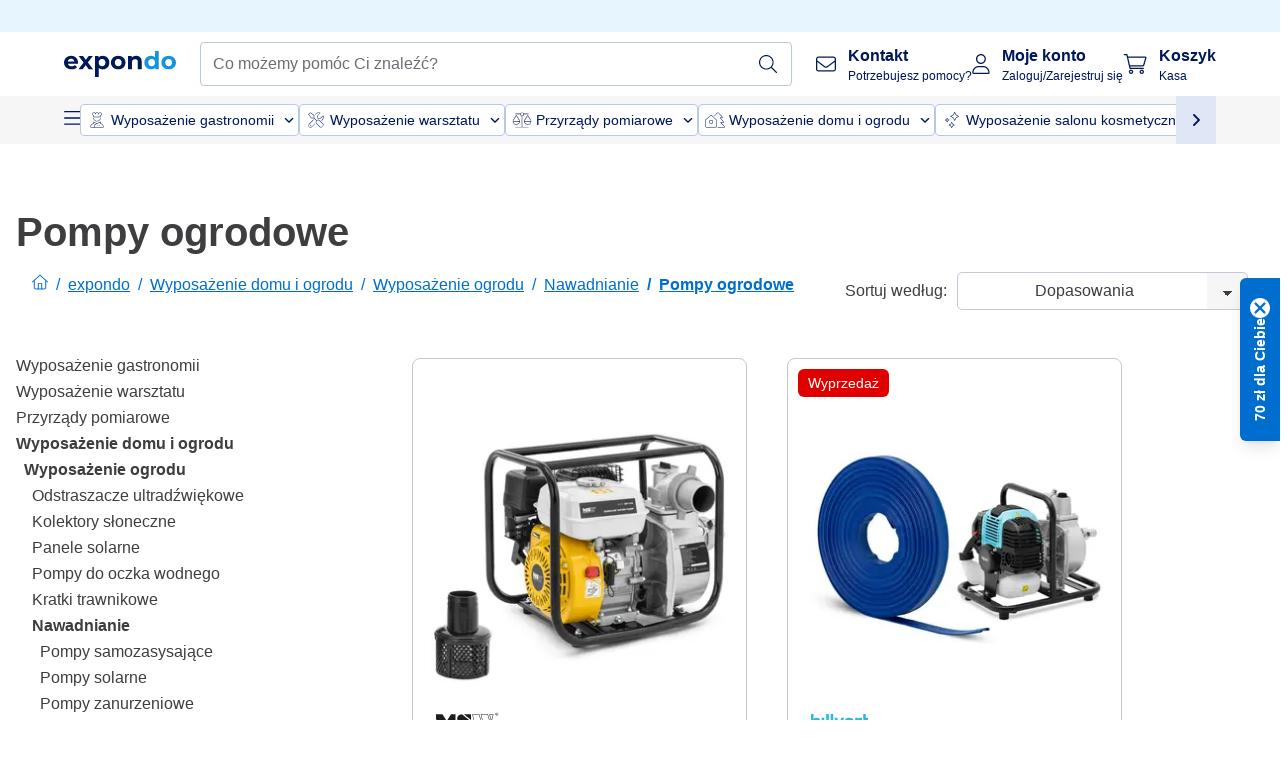

--- FILE ---
content_type: application/javascript; charset=UTF-8
request_url: https://www.expondo.pl/_nuxt/CartSidebar-5802f30.modern.js
body_size: 4347
content:
(window.webpackJsonp=window.webpackJsonp||[]).push([[136],{1342:function(t,e,n){"use strict";n.d(e,"a",function(){return r});var r={TILE_MINI:"tile_mini",MINI:"mini",MEDIUM:"medium",RESPONSIVE:"responsive"}},1421:function(t,e,n){t.exports={}},1422:function(t,e,n){t.exports={}},1457:function(t,e,n){"use strict";var r=n(0),o=Object(r.b)({name:"CartSection",props:{title:{type:String,default:""}}}),l=n(8),component=Object(l.a)(o,function(){var t=this,e=t._self._c;t._self._setupProxy;return e("div",{staticClass:"bg-EXPONDO-white flex flex-col gap-2 rounded p-2 border border-EXPONDO-grey-10"},[t.title?e("div",{staticClass:"font-bold"},[t._v("\n    "+t._s(t.title)+"\n  ")]):t._e(),t._v(" "),t._t("default")],2)},[],!1,null,null,null);e.a=component.exports},1486:function(t,e,n){"use strict";n(1421)},1487:function(t,e,n){"use strict";n(1422)},1510:function(t,e,n){"use strict";var r=n(0),o=(n(11),n(18),n(28),n(361)),l=n(228),c=n(304),d=Object(r.b)({name:"SfBar",components:{SfButton:l.a,CloseButton:c.a},props:{title:{type:String,default:""},back:{type:Boolean,default:!1},close:{type:Boolean,default:!1}}}),v=n(8),m=Object(v.a)(d,function(){var t=this,e=t._self._c;t._self._setupProxy;return e("div",{staticClass:"flex justify-between items-center gap-4 bg-EXPONDO-grey-5 w-full p-2 lg:p-4"},[t.back?e("div",[t._t("back",function(){return[e("SfButton",{staticClass:"ex-button--pure sf-bar__icon",attrs:{"aria-label":"back",type:"button"},on:{click:function(e){return t.$emit("click:back")}}},[e("span",{staticClass:"iconify svg--chevron-left text-xl"})])]})],2):t._e(),t._v(" "),e("div",{staticClass:"flex-1 min-h-[1.5rem]"},[t._t("title",function(){return[e("div",[t._v("\n        "+t._s(t.title)+"\n      ")])]},null,{title:t.title})],2),t._v(" "),t.close?e("div",[t._t("close",function(){return[e("CloseButton",{on:{click:function(e){return t.$emit("click:close")}}})]})],2):t._e()])},[],!1,null,null,null).exports,f=n(519),y=n(520),_=n(496),C=Object(r.b)({name:"SfSidebar",directives:{focusTrap:y.a},components:{SfBar:m,SfOverlay:f.a},props:{title:{type:String,default:""},visible:{type:Boolean,default:!1},overlay:{type:Boolean,default:!0},persistent:{type:Boolean,default:!1}},data:()=>({position:"left",staticClass:null,className:null}),computed:{visibleOverlay(){return this.visible&&this.overlay},transitionName(){return"sf-slide-"+this.position},hasBottom(){return"content-bottom"in this.$slots}},watch:{visible:{handler(t){Object(_.a)()&&(t?(this.$nextTick(()=>{var t=document.getElementsByClassName("sf-sidebar__content")[0];Object(o.b)(t)}),document.addEventListener("keydown",this.keydownHandler)):(Object(o.a)(),document.removeEventListener("keydown",this.keydownHandler)))},immediate:!0}},mounted(){this.classHandler()},updated(){this.classHandler()},beforeDestroy(){Object(o.a)()},methods:{close(){this.$emit("close")},checkPersistence(){this.persistent||this.close()},keydownHandler(t){"Escape"!==t.key&&"Esc"!==t.key&&27!==t.keyCode||this.close()},classHandler(){var t=!1;this.staticClass!==this.$vnode.data.staticClass&&(this.staticClass=this.$vnode.data.staticClass,t=!0),this.className!==this.$vnode.data.class&&(this.className=this.$vnode.data.class,t=!0),t&&(this.position=[this.staticClass,this.className].toString().search("--right")>-1?"right":"left")}}}),O=(n(1486),Object(v.a)(C,function(){var t=this,e=t._self._c;t._self._setupProxy;return e("div",{staticClass:"sf-sidebar",class:[t.staticClass,t.className]},[e("SfOverlay",{attrs:{visible:t.visibleOverlay}}),t._v(" "),e("transition",{attrs:{name:t.transitionName}},[t.visible?e("aside",{directives:[{name:"focus-trap",rawName:"v-focus-trap"},{name:"click-outside",rawName:"v-click-outside",value:t.checkPersistence,expression:"checkPersistence"}],ref:"asideContent",staticClass:"sf-sidebar__aside bg-EXPONDO-grey-5"},[t._t("bar",function(){return[e("SfBar",{attrs:{title:t.title,back:!1,close:!0},on:{"click:close":t.close}})]}),t._v(" "),e("div",{staticClass:"sf-sidebar__content px-2 pb-2 lg:px-4 lg:pb-4",attrs:{tabindex:"-1"}},[t._t("default")],2),t._v(" "),e("div",{staticClass:"sticky top-0 bottom-auto",class:{"display-none":!t.hasBottom}},[e("div",{staticClass:"absolute shadow-top top-0 w-full h-1"}),t._v(" "),t.$slots["content-bottom"]?e("div",{staticClass:"p-2 lg:p-4"},[t._t("content-bottom")],2):t._e()])],2):t._e()])],1)},[],!1,null,null,null).exports),h=Object(r.b)({name:"SideBar",components:{SfSidebar:O},props:{visible:{type:Boolean,required:!0},title:{type:String,default:""}}}),x=(n(1487),Object(v.a)(h,function(){var t=this,e=t._self._c;t._self._setupProxy;return e("SfSidebar",{staticClass:"sf-sidebar--right",attrs:{visible:t.visible,overlay:"",persistent:!1,title:t.title,position:"right"},on:{close:function(e){return t.$emit("close")}},scopedSlots:t._u([{key:"content-bottom",fn:function(){return[t._t("content-bottom")]},proxy:!0}],null,!0)},[t._t("default")],2)},[],!1,null,"5a5d0d3c",null));e.a=x.exports},1513:function(t,e,n){"use strict";var r=n(0),o=n(64),l=Object(r.b)({name:"CartSidebarButtons",components:{CustomButton:o.a},props:{primaryButtonText:{type:String,required:!0},secondaryButtonText:{type:String,default:""},disabled:{type:Boolean,default:!1},price:{type:Number,default:null},priceLabel:{type:String,default:""}}}),c=n(8),component=Object(c.a)(l,function(){var t=this,e=t._self._c;t._self._setupProxy;return e("div",{staticClass:"flex flex-col lg:flex-row lg:gap-4",class:{"gap-2":t.price}},[e("CustomButton",{staticClass:"order-1 lg:order-2",attrs:{text:t.primaryButtonText,"data-testid":"sidebarPrimaryButton",type:"primary",disabled:t.disabled},on:{click:function(e){return t.$emit("primaryButtonClick")}}}),t._v(" "),t.secondaryButtonText?e("CustomButton",{staticClass:"order-2 lg:order-1",attrs:{text:t.secondaryButtonText,"thin-text":!0,"data-testid":"sidebarSecondaryButton",type:"link-dark"},on:{click:function(e){return t.$emit("secondaryButtonClick")}}}):t._e(),t._v(" "),t.price?e("div",{staticClass:"cart-price flex justify-end items-end gap-4 lg:gap-2 w-full"},[e("div",[t._v("\n      "+t._s(t.priceLabel)+"\n    ")]),t._v(" "),e("div",{staticClass:"text-xl font-bold",attrs:{"data-testid":"sidebarTotalPrice"}},[t._v("\n      "+t._s(t.$n(t.price,"currency"))+"\n    ")])]):t._e()],1)},[],!1,null,null,null);e.a=component.exports},1590:function(t,e,n){"use strict";n.d(e,"a",function(){return r});n(12),n(156),n(13);var r=t=>[...t].sort((t,e)=>{var n,r;return Number(!!(null===(n=null==e?void 0:e.price)||void 0===n?void 0:n.discounted))-Number(!!(null===(r=null==t?void 0:t.price)||void 0===r?void 0:r.discounted))})},1631:function(t,e,n){"use strict";var r=n(0),o=n(2),l=n(93),c=Object(r.b)({name:"DiscountCategoryLabel",props:{category:{type:String,required:!0},loyaltyLevel:{type:Object,default:void 0},isActive:{type:Boolean,default:!1}},setup(t){var{i18n:e}=Object(o.useVSFContext)();return{categoryLabel:Object(r.a)(()=>{switch(t.category){case l.a.VOLUME:return e.t("Volume discount");case l.a.LOYALTY:return t.loyaltyLevel?"".concat(e.t("expondo Partners")," - ").concat(e.t("Level")," ").concat(t.loyaltyLevel.levelNumber):e.t("expondo Partners");case l.a.PROMO_CODE:return e.t("Promo code");default:return e.t("Discount")}}),labelColor:Object(r.a)(()=>t.category===l.a.LOYALTY?"bg-EXPONDO-secondary text-white":t.isActive?"bg-EXPONDO-green-light":"bg-EXPONDO-grey-10")}}}),d=n(8),component=Object(d.a)(c,function(){var t=this,e=t._self._c;t._self._setupProxy;return e("span",{staticClass:"px-2 py-1 font-normal text-xs rounded",class:t.labelColor},[t._v("\n  "+t._s(t.categoryLabel)+"\n")])},[],!1,null,null,null);e.a=component.exports},1903:function(t,e,n){"use strict";n.r(e);var r=n(0),o=n(15),l=n(1510),c=n(4),d=n(3),v=(n(11),n(28),n(2)),m=n(1509),f=n(291),y=(n(12),n(34),n(13),n(308)),_=n(50),C=n(93),O=Object(r.b)({name:"DiscountCardItem",props:{label:{type:String,required:!0},amount:{type:Number,required:!0}}}),h=n(8),x=Object(h.a)(O,function(){var t=this,e=t._self._c;t._self._setupProxy;return e("div",{staticClass:"flex gap-4 items-center"},[e("span",{staticClass:"font-normal text-xs flex-1"},[t._v(t._s(t.label))]),t._v(" "),t.amount>0?e("span",{staticClass:"text-EXPONDO-green font-bold text-sm"},[t._v("\n    "+t._s(t.$n(-1*t.amount,"currency"))+"\n  ")]):t._e()])},[],!1,null,null,null).exports,j=n(1631),S=Object(r.b)({name:"DiscountCard",components:{DiscountCardItem:x,DiscountCategoryLabel:j.a},props:{discount:{type:Object,required:!0},isActive:{type:Boolean,default:!1}},setup(t){var{i18n:e}=Object(v.useVSFContext)();return{discountTitle:Object(r.a)(()=>{switch(t.discount.category){case C.a.VOLUME:return e.t("discountPercentage-off-for-minimalQuantity",{discountPercentage:t.discount.value,minimalQuantity:t.discount.minimalQuantity});case C.a.LOYALTY:return t.isActive?e.t("percentage-discount-unlocked",{discountPercentage:t.discount.value}):t.discount.loyaltyLevel?e.t("personalized-discount.title.buy-more-for-your-discount"):e.t("up-to-percentage-for-registered",{discountPercentage:t.discount.value});default:return t.discount.name}}),discountSubtitle:Object(r.a)(()=>{var n,r;switch(t.discount.category){case C.a.VOLUME:return"";case C.a.LOYALTY:return t.isActive?e.t("Your personal loyalty discount"):(null===(r=null===(n=t.discount.loyaltyLevel)||void 0===n?void 0:n.spendingRange)||void 0===r?void 0:r.from)?e.t("reach-amount-to-get-level-with-percentage",{amount:e.n(t.discount.loyaltyLevel.spendingRange.from,"currency"),level:t.discount.loyaltyLevel.levelNumber,percentage:t.discount.value}):e.t("Your personal loyalty discount");default:return e.t("Discount applied")}}),backgroundColor:Object(r.a)(()=>t.isActive?"bg-EXPONDO-green-extraLight border-EXPONDO-green ":t.discount.category===C.a.LOYALTY?"bg-EXPONDO-secondary-light border-EXPONDO-secondary-medium":"bg-EXPONDO-grey-5 border-EXPONDO-grey-20"),showProductList:Object(r.a)(()=>t.discount.category===C.a.VOLUME&&t.discount.products.length>0),canBeRemoved:Object(r.a)(()=>t.discount.category===C.a.PROMO_CODE)}}}),D=Object(h.a)(S,function(){var t=this,e=t._self._c;t._self._setupProxy;return e("div",{staticClass:"border p-2 flex flex-col gap-1",class:t.backgroundColor},[e("div",{staticClass:"flex justify-between items-center"},[e("DiscountCategoryLabel",{attrs:{category:t.discount.category,"loyalty-level":t.discount.loyaltyLevel,"is-active":t.isActive}}),t._v(" "),t.canBeRemoved?e("button",{staticClass:"flex items-center cursor-pointer",attrs:{"aria-label":t.$t("Remove")},on:{click:function(e){return t.$emit("clickDeleteCoupon",t.discount.id)}}},[e("span",{staticClass:"iconify fa-pro-light--trash text-lg"})]):t._e()],1),t._v(" "),e("span",{staticClass:"font-bold text-sm"},[t._v(t._s(t.discountTitle))]),t._v(" "),t.showProductList?e("div",{staticClass:"flex flex-col gap-1"},t._l(t.discount.products,function(t,n){return e("DiscountCardItem",{key:n,attrs:{label:t.name,amount:t.discountedAmount}})}),1):e("DiscountCardItem",{attrs:{label:t.discountSubtitle,amount:t.discount.discountedAmount}})],1)},[],!1,null,null,null).exports,P=n(1547),k=Object(r.b)({name:"CartDiscountSection",components:{CartDiscountWarning:()=>n.e(135).then(n.bind(null,1930)),DiscountCard:D,CartCoupon:P.a},setup(){var{cart:t,removeCoupon:e}=Object(c.m)(),{lineItems:n,loadVolumeDiscounts:o}=Object(c.kb)(),{load:l}=Object(c.nb)(),{inactiveDiscounts:d}=Object(c.bb)(),v=Object(r.a)(()=>Object(y.b)(t.value)),m=Object(r.a)(()=>{var t;return!!(null===(t=n.value)||void 0===t?void 0:t.length)});return Object(r.y)(m,()=>{o(),l()},{immediate:!0}),{activeDiscounts:v,inactiveDiscounts:d,deleteCoupon:n=>{var r=Object(y.c)(t.value,n);e({couponCode:r,customQuery:_.CUSTOM_QUERIES.UPDATE_CART_CUSTOM})}}}}),E=Object(h.a)(k,function(){var t=this,e=t._self._c;t._self._setupProxy;return e("div",{staticClass:"flex flex-col gap-2"},[t.activeDiscounts&&t.activeDiscounts.length?e("div",{staticClass:"font-bold"},[t._v("\n    "+t._s(t.$t("Active discounts"))+"\n  ")]):t._e(),t._v(" "),e("div",{staticClass:"flex flex-col gap-2"},[e("CartDiscountWarning"),t._v(" "),t._l(t.activeDiscounts,function(n){return e("DiscountCard",{key:n.id,attrs:{discount:n,"is-active":!0},on:{clickDeleteCoupon:e=>t.deleteCoupon(e)}})})],2),t._v(" "),t.inactiveDiscounts&&t.inactiveDiscounts.length?e("div",{staticClass:"font-bold"},[t._v("\n    "+t._s(t.$t("Unlock more savings"))+"\n  ")]):t._e(),t._v(" "),e("div",{staticClass:"flex flex-col gap-2"},t._l(t.inactiveDiscounts,function(t){return e("DiscountCard",{key:t.id,attrs:{discount:t,"is-active":!1}})}),1),t._v(" "),e("CartCoupon")],1)},[],!1,null,null,null).exports,L=n(14),N=(n(24),n(29),n(182)),B=n(1342),w=n(1590),I=Object(r.b)({name:"CartRecommendations",components:{ProductSliderContainer:()=>Promise.all([n.e(2),n.e(3),n.e(244)]).then(n.bind(null,1508))},props:{recommendedProducts:{type:Array,required:!0},sourceSku:{type:String,required:!0},size:{type:String,default:B.a.MINI,validator:t=>Object.values(B.a).includes(t)},hasArrows:{type:Boolean,default:!0}},setup(t){var e=Object(r.m)(null),{onIntersectCartRecommendationsOnce:n,onClickParentProduct:o}=Object(c.Nb)({suggestedCartRecommendations:t.recommendedProducts,sourceProductSku:t.sourceSku});Object(N.useIntersectionObserver)(e,n);var l=Object(r.a)(()=>Object(w.a)(t.recommendedProducts));return{parentClicked:t=>{o(t)},cartRecommendationsProductsNode:e,EVENT_SOURCE:L.D,recommendedProductsOrdered:l}}}),R=Object(h.a)(I,function(){var t=this,e=t._self._c;t._self._setupProxy;return t.recommendedProductsOrdered&&t.recommendedProductsOrdered.length?e("div",[e("ProductSliderContainer",{ref:"cartRecommendationsProductsNode",attrs:{products:t.recommendedProductsOrdered,size:t.size,"is-full-width":!0,"product-box-type-tag":t.EVENT_SOURCE.CART_RECOMMENDATION,"has-arrows":t.hasArrows,"prev-arrow-class":"-left-3.5","next-arrow-class":"-right-3.5"},on:{"product-clicked":e=>t.parentClicked(e)}})],1):t._e()},[],!1,null,null,null).exports,T=n(1457),$=Object(r.b)({name:"CartDeliveryInfo",props:{approximateDeliveryDate:{type:String,required:!0},shippingCostLabel:{type:String,required:!0},isFree:{type:Boolean,required:!0}}}),A=Object(h.a)($,function(){var t=this,e=t._self._c;t._self._setupProxy;return e("div",{staticClass:"flex gap-2 text-sm"},[e("span",{staticClass:"iconify svg--truck-empty shrink-0 mt-1"}),t._v(" "),e("div",{staticClass:"flex gap-2 flex-1 flex-wrap"},[e("div",{staticClass:"font-normal flex flex-col flex-1"},[t.isFree?e("span",[t._v("\n        "+t._s(t.$t("FREE DELIVERY"))+"\n      ")]):e("span",[t._v("\n        "+t._s(t.$t("Delivery"))+"\n      ")]),t._v(" "),e("span",[t._v("\n        "+t._s(t.approximateDeliveryDate)+"\n      ")])]),t._v(" "),e("span",{staticClass:"text-EXPONDO-green font-bold self-end"},[t._v("\n      "+t._s(t.shippingCostLabel)+"\n    ")])])])},[],!1,null,null,null).exports,M=Object(r.b)({name:"CartSummary",components:{CartRecommendations:R,CartItemsList:m.a,CartDiscountSection:E,CartSection:T.a,CartDeliveryInfo:A},setup(){var{shippingCostLabel:t,shippingCost:e}=Object(c.ec)(),{i18n:n}=Object(v.useVSFContext)(),{languageAndCountry:o}=Object(c.mb)(),{selectedShippingMethod:l}=Object(c.gc)(),{cart:m}=Object(c.m)(),{lineItems:y}=Object(c.kb)(),_=Object(r.a)(()=>Object(f.a)(o.value,l.value)),C=Object(r.a)(()=>n.t("approx. Delivery date",{deliveryDate:_.value})),{products:O,loadProducts:h}=Object(c.D)(),{recommendedProducts:x,search:j}=Object(c.n)(),S=Object(r.m)(null);return Object(r.i)(Object(d.a)(function*(){var t,e;y.value&&(yield h(),S.value=(t=O.value,(e=t.filter(t=>void 0!==t._breadcrumbs))[e.length-1]),yield j(S.value))})),{shippingCost:e,shippingCostLabel:t,approximateDeliveryDate:C,lineItems:y,EVENT_SOURCE:L.D,cartRecommendedProducts:x,cartRecommendationsSourceProduct:S,cart:m}}}),Y=Object(h.a)(M,function(){var t,e=this,n=e._self._c;e._self._setupProxy;return n("div",{staticClass:"cart-summary flex flex-col gap-2 lg:gap-4",attrs:{"data-testid":"cartSummary"}},[n("CartSection",{attrs:{title:e.$t("Your order summary")}},[e.lineItems.length?n("CartItemsList",{attrs:{"triggered-in":e.EVENT_SOURCE.CART_SIDEBAR}}):n("div",{staticClass:"font-normal"},[e._v("\n      "+e._s(e.$t("Your cart is empty"))+"\n    ")])],1),e._v(" "),e.lineItems.length?n("CartSection",{attrs:{title:e.$t("Delivery")}},[n("CartDeliveryInfo",{attrs:{"approximate-delivery-date":e.approximateDeliveryDate,"shipping-cost-label":e.shippingCostLabel,"is-free":!e.shippingCost}})],1):e._e(),e._v(" "),e.lineItems.length?n("CartSection",[n("CartDiscountSection")],1):e._e(),e._v(" "),e.lineItems.length&&e.cartRecommendedProducts&&e.cartRecommendedProducts.length?n("CartSection",{attrs:{title:e.$t("You may also like")}},[n("client-only",[n("CartRecommendations",{attrs:{"recommended-products":e.cartRecommendedProducts,"source-sku":null===(t=e.cartRecommendationsSourceProduct)||void 0===t?void 0:t.sku}})],1)],1):e._e()],1)},[],!1,null,null,null).exports,V=n(56),X=n(1513),U=Object(r.b)({name:"CartSidebar",components:{SideBar:l.a,CartSummary:Y,CartSidebarButtons:X.a},setup(){var{isCartSidebarOpen:t,toggleCartSidebar:e}=Object(c.o)(),{cart:n}=Object(c.m)(),{handleGoToCheckout:l}=Object(c.p)(),{lineItems:d}=Object(c.kb)(),v=Object(r.a)(()=>o.a.getTotalItems(n.value)),m=Object(r.a)(()=>Object(V.getTotalGrossPrice)(n.value));return{isCartSidebarOpen:t,toggleCartSidebar:e,lineItems:d,handleClickCheckout:()=>{e(),l()},totalItems:v,total:m}}}),F=Object(h.a)(U,function(){var t=this,e=t._self._c;t._self._setupProxy;return e("SideBar",{attrs:{visible:t.isCartSidebarOpen,title:t.$t("Cart"),"data-testid":"cartSidebar"},on:{close:t.toggleCartSidebar},scopedSlots:t._u([t.lineItems.length?{key:"content-bottom",fn:function(){return[e("CartSidebarButtons",{attrs:{"primary-button-text":t.$t("Checkout"),price:t.total,"price-label":t.$t("Total price:")},on:{primaryButtonClick:t.handleClickCheckout}})]},proxy:!0}:null],null,!0)},[e("CartSummary")],1)},[],!1,null,null,null);e.default=F.exports}}]);
//# sourceMappingURL=CartSidebar-5802f30.modern.js.map

--- FILE ---
content_type: application/javascript; charset=UTF-8
request_url: https://www.expondo.pl/_nuxt/SideCategory-6236918.modern.js
body_size: -45
content:
(window.webpackJsonp=window.webpackJsonp||[]).push([[178],{1974:function(e,t,r){"use strict";r.r(t);var c=r(0),o=r(180),l=r(4),n=r(129),y=r(226),d=r(14),v=Object(c.b)({name:"SideCategory",components:{CustomLink:o.a},props:{category:{required:!0,type:Object,validator:e=>"object"==typeof e&&!!e&&"name"in e&&"slug"in e}},setup(e){var{activeCategories:t}=Object(l.t)(),{categoryTree:r}=Object(l.w)(),{countryCode:o}=Object(l.mb)(),{callClickFilterEvent:v}=Object(l.G)(),C=Object(c.a)(()=>e.category&&t.value.some(t=>t&&t.slug===e.category.slug)),f=Object(c.a)(()=>Object(y.a)({category:e.category.slug,countryCode:o.value,categoryTree:r.value}));return{isActive:C,LINK_TYPE:n.a,categoryLink:f,handleClick:()=>{C.value||v({filterInteraction:d.M.FILTER_SELECT,filterSection:d.D.HIERARCHICAL_TREE,filterName:e.category.name,filterValue:e.category.name})}}}}),C=r(8),component=Object(C.a)(v,function(){var e=this,t=e._self._c;e._self._setupProxy;return t("div",{on:{click:function(t){return t.stopPropagation(),e.handleClick.apply(null,arguments)}}},[t("CustomLink",{class:{"font-bold":e.isActive},attrs:{text:e.category.name,type:e.LINK_TYPE.NoStyle,url:e.categoryLink,"should-push-url":!0}}),e._v(" "),e._l(e.category.children,function(e){return t("SideCategory",{key:e.slug,staticClass:"pl-2",attrs:{category:e}})})],2)},[],!1,null,null,null);t.default=component.exports}}]);
//# sourceMappingURL=SideCategory-6236918.modern.js.map